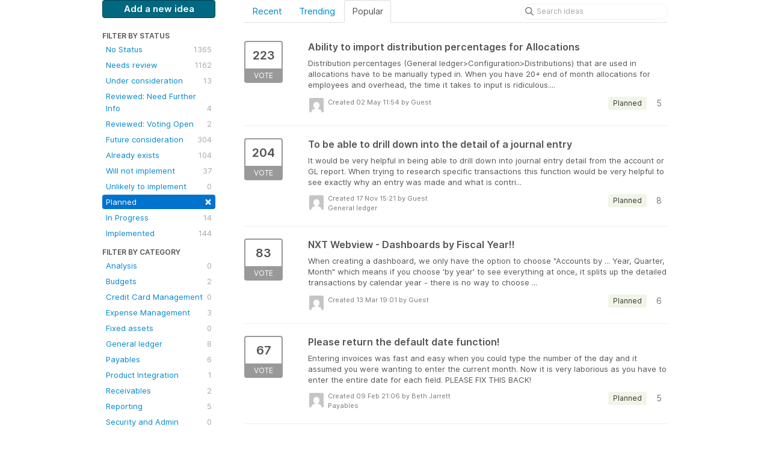

--- FILE ---
content_type: text/html; charset=utf-8
request_url: https://financialedge.ideas.aha.io/?sort=popular&status=7177475342753288235
body_size: 13699
content:
<!DOCTYPE html>
<html lang="en">
  <head>
    <meta http-equiv="X-UA-Compatible" content="IE=edge" />
    <meta http-equiv="Content-Type" content="text/html charset=UTF-8" />
    <meta name="publishing" content="true">
    <title>Planned | Financial Edge Ideas</title>
<meta name="description" content="Customer Feedback for Blackbaud Financial Edge NXT Ideas . Add a new product idea or vote on an existing idea using the Blackbaud Financial Edge NXT Ideas customer feedback form.">

    <script>
//<![CDATA[

      window.ahaLoaded = false;
      window.isIdeaPortal = true;
      window.portalAssets = {"js":["/assets/runtime-v2-e9a911642944e35e01c1c061adb13dcf.js","/assets/vendor-v2-293da6da4776292faeaa6dd52cfcbc6e.js","/assets/idea_portals-v2-6531df979ecbd4ab770b74a3cd6e8fcf.js","/assets/idea_portals-v2-a88fb8f9b764fb1935e82e1feec8ce60.css"]};

//]]>
</script>
      <script>
    window.sentryRelease = window.sentryRelease || "f952ed20eb";
  </script>



      <link rel="stylesheet" href="https://cdn.aha.io/assets/idea_portals-v2-a88fb8f9b764fb1935e82e1feec8ce60.css" data-turbolinks-track="true" media="all" />
    <script src="https://cdn.aha.io/assets/runtime-v2-e9a911642944e35e01c1c061adb13dcf.js" data-turbolinks-track="true"></script>
    <script src="https://cdn.aha.io/assets/vendor-v2-293da6da4776292faeaa6dd52cfcbc6e.js" data-turbolinks-track="true"></script>
      <script src="https://cdn.aha.io/assets/idea_portals-v2-6531df979ecbd4ab770b74a3cd6e8fcf.js" data-turbolinks-track="true"></script>
    <meta name="csrf-param" content="authenticity_token" />
<meta name="csrf-token" content="WZhSyqPAxDrfPObcw2dZGCs3EJZBYSDRChfy9mNh2MLDklmW1RVihjM7jb3IM1sY5p7gDt2zONPiG9uoCrZS4A" />
    <meta name="viewport" content="width=device-width, initial-scale=1" />
    <meta name="locale" content="en" />
    <meta name="portal-token" content="cda31eb4b7c3360568921944eacf5641" />
    <meta name="idea-portal-id" content="6265666518766227437" />


      <link rel="canonical" href="https://financialedge.ideas.aha.io/">
          <link rel="icon" href="https://financialedge.ideas.aha.io/portal-favicon.png?1729292855&amp;size=thumb16" />

  </head>
  <body class="ideas-portal public">
    
    <style>
  /* Blackbaud CSS AHA! ideas portal */
.btn-primary { 
background-color: #006880 !important; 
color: #FFFFFF !important;
border: 1px solid #004054 !important;
} 
.btn-primary:hover { 
background-color: #004054 !important; 
color: white !important;
} 

<style>
a:link {color: #8cbe4f !important;}
a:active {color: #000000;}
</style>

</style>





<div class="container">
  <!-- Alerts in this file are used for the app and portals, they must not use the aha-alert web component -->




  <div class="portal-sidebar" id="portal-sidebar">
      <a class="btn btn-primary btn-outline add-idea-button" href="/ideas/new">Add a new idea</a>
    <button class="btn btn-link btn-navbar" data-show-text="Show menu" data-hide-text="Hide menu" type="button"></button>

    <div id="sidebar-rollup">
      <div class="my-ideas-filters-wrapper">
        
      </div>
        <div class="statuses-filters-wrapper">
          <h4>
            Filter by status
          </h4>
          <ul class="statuses filters">
              <li>
  <a class="filter " data-url-param-toggle-name="status" data-url-param-toggle-value="7177479064649687177" data-url-param-toggle-remove="page" rel="nofollow" href="/?sort=popular&amp;status=7177479064649687177">
    No Status

    <span class="pull-right">
        1365
    </span>
    <div class="clearfix"></div>
</a></li>

              <li>
  <a class="filter " data-url-param-toggle-name="status" data-url-param-toggle-value="7177475342730154191" data-url-param-toggle-remove="page" rel="nofollow" href="/?sort=popular&amp;status=7177475342730154191">
    Needs review

    <span class="pull-right">
        1162
    </span>
    <div class="clearfix"></div>
</a></li>

              <li>
  <a class="filter " data-url-param-toggle-name="status" data-url-param-toggle-value="7177479211040020209" data-url-param-toggle-remove="page" rel="nofollow" href="/?sort=popular&amp;status=7177479211040020209">
    Under consideration

    <span class="pull-right">
        13
    </span>
    <div class="clearfix"></div>
</a></li>

              <li>
  <a class="filter " data-url-param-toggle-name="status" data-url-param-toggle-value="7177476399683840797" data-url-param-toggle-remove="page" rel="nofollow" href="/?sort=popular&amp;status=7177476399683840797">
    Reviewed: Need Further Info

    <span class="pull-right">
        4
    </span>
    <div class="clearfix"></div>
</a></li>

              <li>
  <a class="filter " data-url-param-toggle-name="status" data-url-param-toggle-value="7177488522638320187" data-url-param-toggle-remove="page" rel="nofollow" href="/?sort=popular&amp;status=7177488522638320187">
    Reviewed: Voting Open

    <span class="pull-right">
        2
    </span>
    <div class="clearfix"></div>
</a></li>

              <li>
  <a class="filter " data-url-param-toggle-name="status" data-url-param-toggle-value="7177475342727134427" data-url-param-toggle-remove="page" rel="nofollow" href="/?sort=popular&amp;status=7177475342727134427">
    Future consideration

    <span class="pull-right">
        304
    </span>
    <div class="clearfix"></div>
</a></li>

              <li>
  <a class="filter " data-url-param-toggle-name="status" data-url-param-toggle-value="7177475342736798960" data-url-param-toggle-remove="page" rel="nofollow" href="/?sort=popular&amp;status=7177475342736798960">
    Already exists

    <span class="pull-right">
        104
    </span>
    <div class="clearfix"></div>
</a></li>

              <li>
  <a class="filter " data-url-param-toggle-name="status" data-url-param-toggle-value="7177475342725976835" data-url-param-toggle-remove="page" rel="nofollow" href="/?sort=popular&amp;status=7177475342725976835">
    Will not implement

    <span class="pull-right">
        37
    </span>
    <div class="clearfix"></div>
</a></li>

              <li>
  <a class="filter " data-url-param-toggle-name="status" data-url-param-toggle-value="7177479913075417714" data-url-param-toggle-remove="page" rel="nofollow" href="/?sort=popular&amp;status=7177479913075417714">
    Unlikely to implement

    <span class="pull-right">
        0
    </span>
    <div class="clearfix"></div>
</a></li>

              <li>
  <a class="filter active" data-url-param-toggle-name="status" data-url-param-toggle-value="7177475342753288235" data-url-param-toggle-remove="page" rel="nofollow" href="/?sort=popular">
    Planned

    <span class="pull-right">
        <span class="close">&times;</span>
    </span>
    <div class="clearfix"></div>
</a></li>

              <li>
  <a class="filter " data-url-param-toggle-name="status" data-url-param-toggle-value="7177475342752423140" data-url-param-toggle-remove="page" rel="nofollow" href="/?sort=popular&amp;status=7177475342752423140">
    In Progress

    <span class="pull-right">
        14
    </span>
    <div class="clearfix"></div>
</a></li>

              <li>
  <a class="filter " data-url-param-toggle-name="status" data-url-param-toggle-value="7177475342747025033" data-url-param-toggle-remove="page" rel="nofollow" href="/?sort=popular&amp;status=7177475342747025033">
    Implemented

    <span class="pull-right">
        144
    </span>
    <div class="clearfix"></div>
</a></li>

          </ul>
        </div>
        <div class="categories-filters-wrapper">
          <h4>
            Filter by category
          </h4>
          <ul class="categories filters">
                  <li id="category-6846453740301179328">
  <a class="filter category-filter" data-url-param-toggle-name="category" data-url-param-toggle-value="6846453740301179328" data-url-param-toggle-remove="project,page" href="/?category=6846453740301179328&amp;sort=popular&amp;status=7177475342753288235">
    <i class="category-collapser category-collapser--empty fa-solid fa-angle-right"></i>
    Analysis

    <span class="pull-right">
      <span class="close hide">&times;</span>
      <span class="category-count">0</span>
    </span>
    <div class="clearfix"></div>
</a>
    <ul class="categories-collapsed">
        <li id="category-7177466578578727616">
  <a class="filter category-filter" data-url-param-toggle-name="category" data-url-param-toggle-value="7177466578578727616" data-url-param-toggle-remove="project,page" href="/?category=7177466578578727616&amp;sort=popular&amp;status=7177475342753288235">
    <i class="category-collapser category-collapser--empty fa-solid fa-angle-right"></i>
    Dashboard Builder

    <span class="pull-right">
      <span class="close hide">&times;</span>
      <span class="category-count">0</span>
    </span>
    <div class="clearfix"></div>
</a>
</li>

        <li id="category-7177466388678709686">
  <a class="filter category-filter" data-url-param-toggle-name="category" data-url-param-toggle-value="7177466388678709686" data-url-param-toggle-remove="project,page" href="/?category=7177466388678709686&amp;sort=popular&amp;status=7177475342753288235">
    <i class="category-collapser category-collapser--empty fa-solid fa-angle-right"></i>
    Dashboards

    <span class="pull-right">
      <span class="close hide">&times;</span>
      <span class="category-count">0</span>
    </span>
    <div class="clearfix"></div>
</a>
</li>

    </ul>
</li>

  <li id="category-6643879379774165900">
  <a class="filter category-filter" data-url-param-toggle-name="category" data-url-param-toggle-value="6643879379774165900" data-url-param-toggle-remove="project,page" href="/?category=6643879379774165900&amp;sort=popular&amp;status=7177475342753288235">
    <i class="category-collapser category-collapser--empty fa-solid fa-angle-right"></i>
    Budgets

    <span class="pull-right">
      <span class="close hide">&times;</span>
      <span class="category-count">2</span>
    </span>
    <div class="clearfix"></div>
</a>
</li>

  <li id="category-6643879087114813675">
  <a class="filter category-filter" data-url-param-toggle-name="category" data-url-param-toggle-value="6643879087114813675" data-url-param-toggle-remove="project,page" href="/?category=6643879087114813675&amp;sort=popular&amp;status=7177475342753288235">
    <i class="category-collapser category-collapser--empty fa-solid fa-angle-right"></i>
    Credit Card Management

    <span class="pull-right">
      <span class="close hide">&times;</span>
      <span class="category-count">0</span>
    </span>
    <div class="clearfix"></div>
</a>
</li>

  <li id="category-6643879120872612386">
  <a class="filter category-filter" data-url-param-toggle-name="category" data-url-param-toggle-value="6643879120872612386" data-url-param-toggle-remove="project,page" href="/?category=6643879120872612386&amp;sort=popular&amp;status=7177475342753288235">
    <i class="category-collapser category-collapser--empty fa-solid fa-angle-right"></i>
    Expense Management

    <span class="pull-right">
      <span class="close hide">&times;</span>
      <span class="category-count">3</span>
    </span>
    <div class="clearfix"></div>
</a>
</li>

  <li id="category-6846453535227485855">
  <a class="filter category-filter" data-url-param-toggle-name="category" data-url-param-toggle-value="6846453535227485855" data-url-param-toggle-remove="project,page" href="/?category=6846453535227485855&amp;sort=popular&amp;status=7177475342753288235">
    <i class="category-collapser category-collapser--empty fa-solid fa-angle-right"></i>
    Fixed assets

    <span class="pull-right">
      <span class="close hide">&times;</span>
      <span class="category-count">0</span>
    </span>
    <div class="clearfix"></div>
</a>
</li>

  <li id="category-6846453318690569524">
  <a class="filter category-filter" data-url-param-toggle-name="category" data-url-param-toggle-value="6846453318690569524" data-url-param-toggle-remove="project,page" href="/?category=6846453318690569524&amp;sort=popular&amp;status=7177475342753288235">
    <i class="category-collapser category-collapser--empty fa-solid fa-angle-right"></i>
    General ledger

    <span class="pull-right">
      <span class="close hide">&times;</span>
      <span class="category-count">8</span>
    </span>
    <div class="clearfix"></div>
</a>
    <ul class="categories-collapsed">
        <li id="category-6643879423497877788">
  <a class="filter category-filter" data-url-param-toggle-name="category" data-url-param-toggle-value="6643879423497877788" data-url-param-toggle-remove="project,page" href="/?category=6643879423497877788&amp;sort=popular&amp;status=7177475342753288235">
    <i class="category-collapser category-collapser--empty fa-solid fa-angle-right"></i>
    Allocations

    <span class="pull-right">
      <span class="close hide">&times;</span>
      <span class="category-count">2</span>
    </span>
    <div class="clearfix"></div>
</a>
</li>

        <li id="category-7177465618830017790">
  <a class="filter category-filter" data-url-param-toggle-name="category" data-url-param-toggle-value="7177465618830017790" data-url-param-toggle-remove="project,page" href="/?category=7177465618830017790&amp;sort=popular&amp;status=7177475342753288235">
    <i class="category-collapser category-collapser--empty fa-solid fa-angle-right"></i>
    Chart Organizer

    <span class="pull-right">
      <span class="close hide">&times;</span>
      <span class="category-count">0</span>
    </span>
    <div class="clearfix"></div>
</a>
</li>

        <li id="category-7177465481099809821">
  <a class="filter category-filter" data-url-param-toggle-name="category" data-url-param-toggle-value="7177465481099809821" data-url-param-toggle-remove="project,page" href="/?category=7177465481099809821&amp;sort=popular&amp;status=7177475342753288235">
    <i class="category-collapser category-collapser--empty fa-solid fa-angle-right"></i>
    Grants

    <span class="pull-right">
      <span class="close hide">&times;</span>
      <span class="category-count">1</span>
    </span>
    <div class="clearfix"></div>
</a>
</li>

        <li id="category-7177465418590859939">
  <a class="filter category-filter" data-url-param-toggle-name="category" data-url-param-toggle-value="7177465418590859939" data-url-param-toggle-remove="project,page" href="/?category=7177465418590859939&amp;sort=popular&amp;status=7177475342753288235">
    <i class="category-collapser category-collapser--empty fa-solid fa-angle-right"></i>
    Projects

    <span class="pull-right">
      <span class="close hide">&times;</span>
      <span class="category-count">0</span>
    </span>
    <div class="clearfix"></div>
</a>
</li>

    </ul>
</li>

  <li id="category-6846453411487390507">
  <a class="filter category-filter" data-url-param-toggle-name="category" data-url-param-toggle-value="6846453411487390507" data-url-param-toggle-remove="project,page" href="/?category=6846453411487390507&amp;sort=popular&amp;status=7177475342753288235">
    <i class="category-collapser category-collapser--empty fa-solid fa-angle-right"></i>
    Payables

    <span class="pull-right">
      <span class="close hide">&times;</span>
      <span class="category-count">6</span>
    </span>
    <div class="clearfix"></div>
</a>
    <ul class="categories-collapsed">
        <li id="category-7177465945933651870">
  <a class="filter category-filter" data-url-param-toggle-name="category" data-url-param-toggle-value="7177465945933651870" data-url-param-toggle-remove="project,page" href="/?category=7177465945933651870&amp;sort=popular&amp;status=7177475342753288235">
    <i class="category-collapser category-collapser--empty fa-solid fa-angle-right"></i>
    Invoices

    <span class="pull-right">
      <span class="close hide">&times;</span>
      <span class="category-count">3</span>
    </span>
    <div class="clearfix"></div>
</a>
</li>

        <li id="category-7309213244069255413">
  <a class="filter category-filter" data-url-param-toggle-name="category" data-url-param-toggle-value="7309213244069255413" data-url-param-toggle-remove="project,page" href="/?category=7309213244069255413&amp;sort=popular&amp;status=7177475342753288235">
    <i class="category-collapser category-collapser--empty fa-solid fa-angle-right"></i>
    Payment Assistant

    <span class="pull-right">
      <span class="close hide">&times;</span>
      <span class="category-count">0</span>
    </span>
    <div class="clearfix"></div>
</a>
</li>

        <li id="category-7177466060860518155">
  <a class="filter category-filter" data-url-param-toggle-name="category" data-url-param-toggle-value="7177466060860518155" data-url-param-toggle-remove="project,page" href="/?category=7177466060860518155&amp;sort=popular&amp;status=7177475342753288235">
    <i class="category-collapser category-collapser--empty fa-solid fa-angle-right"></i>
    Vendors

    <span class="pull-right">
      <span class="close hide">&times;</span>
      <span class="category-count">1</span>
    </span>
    <div class="clearfix"></div>
</a>
</li>

    </ul>
</li>

  <li id="category-6643879543655381014">
  <a class="filter category-filter" data-url-param-toggle-name="category" data-url-param-toggle-value="6643879543655381014" data-url-param-toggle-remove="project,page" href="/?category=6643879543655381014&amp;sort=popular&amp;status=7177475342753288235">
    <i class="category-collapser category-collapser--empty fa-solid fa-angle-right"></i>
    Product Integration

    <span class="pull-right">
      <span class="close hide">&times;</span>
      <span class="category-count">1</span>
    </span>
    <div class="clearfix"></div>
</a>
</li>

  <li id="category-6846453677014849708">
  <a class="filter category-filter" data-url-param-toggle-name="category" data-url-param-toggle-value="6846453677014849708" data-url-param-toggle-remove="project,page" href="/?category=6846453677014849708&amp;sort=popular&amp;status=7177475342753288235">
    <i class="category-collapser category-collapser--empty fa-solid fa-angle-right"></i>
    Receivables

    <span class="pull-right">
      <span class="close hide">&times;</span>
      <span class="category-count">2</span>
    </span>
    <div class="clearfix"></div>
</a>
</li>

  <li id="category-6643879328245110516">
  <a class="filter category-filter" data-url-param-toggle-name="category" data-url-param-toggle-value="6643879328245110516" data-url-param-toggle-remove="project,page" href="/?category=6643879328245110516&amp;sort=popular&amp;status=7177475342753288235">
    <i class="category-collapser category-collapser--empty fa-solid fa-angle-right"></i>
    Reporting

    <span class="pull-right">
      <span class="close hide">&times;</span>
      <span class="category-count">5</span>
    </span>
    <div class="clearfix"></div>
</a>
</li>

  <li id="category-6643879169314826167">
  <a class="filter category-filter" data-url-param-toggle-name="category" data-url-param-toggle-value="6643879169314826167" data-url-param-toggle-remove="project,page" href="/?category=6643879169314826167&amp;sort=popular&amp;status=7177475342753288235">
    <i class="category-collapser category-collapser--empty fa-solid fa-angle-right"></i>
    Security and Admin

    <span class="pull-right">
      <span class="close hide">&times;</span>
      <span class="category-count">0</span>
    </span>
    <div class="clearfix"></div>
</a>
</li>

  <li id="category-6846453497289997645">
  <a class="filter category-filter" data-url-param-toggle-name="category" data-url-param-toggle-value="6846453497289997645" data-url-param-toggle-remove="project,page" href="/?category=6846453497289997645&amp;sort=popular&amp;status=7177475342753288235">
    <i class="category-collapser category-collapser--empty fa-solid fa-angle-right"></i>
    Treasury

    <span class="pull-right">
      <span class="close hide">&times;</span>
      <span class="category-count">5</span>
    </span>
    <div class="clearfix"></div>
</a>
</li>


          </ul>
        </div>
        <div class="signup-link">
      <a class="login-link" href="/portal_session/new">Log in / Sign up</a>
      <div class="login-popover popover portal-user">
        <!-- Alerts in this file are used for the app and portals, they must not use the aha-alert web component -->






<div class="email-popover ">
  <div class="arrow tooltip-arrow"></div>
  <form class="form-horizontal" action="/auth/redirect_to_auth" accept-charset="UTF-8" data-remote="true" method="post"><input type="hidden" name="authenticity_token" value="V-59WpZp0NqKcVLjlSVjzKF-GTwyM7GFfrKn8Wv7kGqM5nycInrKUdRBDYzjFF-fRNq9uD9q0cRLafTp2lw_wA" autocomplete="off" />
    <h3>Identify yourself with your email address</h3>
    <div class="control-group">
        <label class="control-label" for="sessions_email">Email address</label>
      <div class="controls">
        <input type="text" name="sessions[email]" id="email" placeholder="Email address" autocomplete="off" class="input-block-level" autofocus="autofocus" aria-required="true" />
      </div>
    </div>
    <div class="extra-fields"></div>

    <div class="control-group">
      <div class="controls">
        <input type="submit" name="commit" value="Next" class="btn btn-outline btn-primary pull-left" id="vote" data-disable-with="Sending…" />
      </div>
    </div>
    <div class="clearfix"></div>
</form></div>

      </div>
  </div>

    </div>
  </div>
  <div class="portal-content">
    <div class="portal-nav">
      <ul class="nav nav-tabs">
            <li class="">
              <a data-url-param-toggle-name="sort" data-url-param-toggle-value="recent" data-url-param-toggle-remove="page" rel="nofollow" href="/?sort=recent&amp;status=7177475342753288235">Recent</a>
            </li>
            <li class="">
              <a data-url-param-toggle-name="sort" data-url-param-toggle-value="trending" data-url-param-toggle-remove="page" rel="nofollow" href="/?sort=trending&amp;status=7177475342753288235">Trending</a>
            </li>
            <li class="active">
              <a data-url-param-toggle-name="sort" data-url-param-toggle-value="popular" data-url-param-toggle-remove="page" rel="nofollow" href="/?status=7177475342753288235">Popular</a>
            </li>
      </ul>
      <div class="search-form">
  <form class="form-horizontal idea-search-form" action="/ideas/search" accept-charset="UTF-8" method="get">
    <div class="search-field">
      <input type="text" name="query" id="query" class="input-medium search-query" placeholder="Search ideas" aria-label="Search ideas" />
      <a class="fa-regular fa-circle-xmark clear-button" style="display:none;" href="/ideas"></a>
    </div>
</form></div>

    </div>

    <ul class="list-ideas ideas">
            <li class="idea" id="6280058636616165647">
  
<div class="idea-endorsement" id="idea-6280058636616165647-endorsement">
        <a class="btn-vote" data-disable="true" data-count="1" data-remote="true" rel="nofollow" data-method="post" href="/ideas/FENXT-I-7/idea_endorsements?idea_ids%5B%5D=6280058636616165647&amp;idea_ids%5B%5D=6896113361553599904&amp;idea_ids%5B%5D=6532506447461667607&amp;idea_ids%5B%5D=7062819437819194002&amp;idea_ids%5B%5D=6924399638462041564&amp;idea_ids%5B%5D=7337383173313139452&amp;idea_ids%5B%5D=6833839181192644928&amp;idea_ids%5B%5D=6755941149262708240&amp;idea_ids%5B%5D=6782595540723169242&amp;idea_ids%5B%5D=6633727899087194040">
          <span class="vote-count">
            223
          </span>
          <span class="vote-status">
            Vote
          </span>
</a>  <div class="popover vote-popover portal-user"></div>
</div>

  <a class="idea-link" href="/ideas/FENXT-I-7">
    <div class="idea-details">
      <h3>
        Ability to import distribution percentages for Allocations
        

      </h3>
      <div class="description">
          Distribution percentages (General ledger&gt;Configuration&gt;Distributions) that are used in allocations have to be manually typed in. When you have 20+ end of month allocations for employees and overhead, the time it takes to input is ridiculous....
      </div>
      <div class="idea-meta">
        <span class="avatar">
          <img alt="" src="https://secure.gravatar.com/avatar/6243e78e494279f2ab4f579edaaf0907?default=mm&rating=G&size=32" width="32" height="32" />
        </span>
        <div class="idea-meta-created">
          <div class="idea-meta-secondary">
            Created 02 May 11:54
              by Guest
          </div>
          <div class="idea-meta-secondary">
            
          </div>
        </div>
        <span class="comment-count">
          <i class="fa-regular fa-comments"></i>
          5
        </span>
          <span class="status-pill" title="Planned" style="color: var(--theme-primary-text); border: none; background-color: #F1F5E8">Planned</span>
        <div class="clearfix"></div>
      </div>
    </div>
    <div class="clearfix"></div>
  </a>

  <div class="clearfix"></div>
</li>

            <li class="idea" id="6896113361553599904">
  
<div class="idea-endorsement" id="idea-6896113361553599904-endorsement">
        <a class="btn-vote" data-disable="true" data-count="1" data-remote="true" rel="nofollow" data-method="post" href="/ideas/FENXT-I-1263/idea_endorsements?idea_ids%5B%5D=6280058636616165647&amp;idea_ids%5B%5D=6896113361553599904&amp;idea_ids%5B%5D=6532506447461667607&amp;idea_ids%5B%5D=7062819437819194002&amp;idea_ids%5B%5D=6924399638462041564&amp;idea_ids%5B%5D=7337383173313139452&amp;idea_ids%5B%5D=6833839181192644928&amp;idea_ids%5B%5D=6755941149262708240&amp;idea_ids%5B%5D=6782595540723169242&amp;idea_ids%5B%5D=6633727899087194040">
          <span class="vote-count">
            204
          </span>
          <span class="vote-status">
            Vote
          </span>
</a>  <div class="popover vote-popover portal-user"></div>
</div>

  <a class="idea-link" href="/ideas/FENXT-I-1263">
    <div class="idea-details">
      <h3>
        To be able to drill down into the detail of a journal entry
        

      </h3>
      <div class="description">
          It would be very helpful in being able to drill down into journal entry detail from the account or GL report. When trying to research specific transactions this function would be very helpful to see exactly why an entry was made and what is contri...
      </div>
      <div class="idea-meta">
        <span class="avatar">
          <img alt="" src="https://secure.gravatar.com/avatar/064c5c5da794a19465a4784bc2595b52?default=mm&rating=G&size=32" width="32" height="32" />
        </span>
        <div class="idea-meta-created">
          <div class="idea-meta-secondary">
            Created 17 Nov 15:21
              by Guest
          </div>
          <div class="idea-meta-secondary">
            General ledger
          </div>
        </div>
        <span class="comment-count">
          <i class="fa-regular fa-comments"></i>
          8
        </span>
          <span class="status-pill" title="Planned" style="color: var(--theme-primary-text); border: none; background-color: #F1F5E8">Planned</span>
        <div class="clearfix"></div>
      </div>
    </div>
    <div class="clearfix"></div>
  </a>

  <div class="clearfix"></div>
</li>

            <li class="idea" id="6532506447461667607">
  
<div class="idea-endorsement" id="idea-6532506447461667607-endorsement">
        <a class="btn-vote" data-disable="true" data-count="1" data-remote="true" rel="nofollow" data-method="post" href="/ideas/FENXT-I-570/idea_endorsements?idea_ids%5B%5D=6280058636616165647&amp;idea_ids%5B%5D=6896113361553599904&amp;idea_ids%5B%5D=6532506447461667607&amp;idea_ids%5B%5D=7062819437819194002&amp;idea_ids%5B%5D=6924399638462041564&amp;idea_ids%5B%5D=7337383173313139452&amp;idea_ids%5B%5D=6833839181192644928&amp;idea_ids%5B%5D=6755941149262708240&amp;idea_ids%5B%5D=6782595540723169242&amp;idea_ids%5B%5D=6633727899087194040">
          <span class="vote-count">
            83
          </span>
          <span class="vote-status">
            Vote
          </span>
</a>  <div class="popover vote-popover portal-user"></div>
</div>

  <a class="idea-link" href="/ideas/FENXT-I-570">
    <div class="idea-details">
      <h3>
        NXT Webview - Dashboards by Fiscal Year!!
        

      </h3>
      <div class="description">
          When creating a dashboard, we only have the option to choose "Accounts by ... Year, Quarter, Month" which means if you choose 'by year' to see everything at once, it splits up the detailed transactions by calendar year - there is no way to choose ...
      </div>
      <div class="idea-meta">
        <span class="avatar">
          <img alt="" src="https://secure.gravatar.com/avatar/f5f9a7399b1e827b5a4a5046a411b6dd?default=mm&rating=G&size=32" width="32" height="32" />
        </span>
        <div class="idea-meta-created">
          <div class="idea-meta-secondary">
            Created 13 Mar 19:01
              by Guest
          </div>
          <div class="idea-meta-secondary">
            
          </div>
        </div>
        <span class="comment-count">
          <i class="fa-regular fa-comments"></i>
          6
        </span>
          <span class="status-pill" title="Planned" style="color: var(--theme-primary-text); border: none; background-color: #F1F5E8">Planned</span>
        <div class="clearfix"></div>
      </div>
    </div>
    <div class="clearfix"></div>
  </a>

  <div class="clearfix"></div>
</li>

            <li class="idea" id="7062819437819194002">
  
<div class="idea-endorsement" id="idea-7062819437819194002-endorsement">
        <a class="btn-vote" data-disable="true" data-count="1" data-remote="true" rel="nofollow" data-method="post" href="/ideas/FENXT-I-1703/idea_endorsements?idea_ids%5B%5D=6280058636616165647&amp;idea_ids%5B%5D=6896113361553599904&amp;idea_ids%5B%5D=6532506447461667607&amp;idea_ids%5B%5D=7062819437819194002&amp;idea_ids%5B%5D=6924399638462041564&amp;idea_ids%5B%5D=7337383173313139452&amp;idea_ids%5B%5D=6833839181192644928&amp;idea_ids%5B%5D=6755941149262708240&amp;idea_ids%5B%5D=6782595540723169242&amp;idea_ids%5B%5D=6633727899087194040">
          <span class="vote-count">
            67
          </span>
          <span class="vote-status">
            Vote
          </span>
</a>  <div class="popover vote-popover portal-user"></div>
</div>

  <a class="idea-link" href="/ideas/FENXT-I-1703">
    <div class="idea-details">
      <h3>
        Please return the default date function!
        

      </h3>
      <div class="description">
          Entering invoices was fast and easy when you could type the number of the day and it assumed you were wanting to enter the current month. Now it is very laborious as you have to enter the entire date for each field. PLEASE FIX THIS BACK!
      </div>
      <div class="idea-meta">
        <span class="avatar">
          <img alt="" src="https://secure.gravatar.com/avatar/5d79587774f3e7c50ca2251505e3a79a?default=mm&rating=G&size=32" width="32" height="32" />
        </span>
        <div class="idea-meta-created">
          <div class="idea-meta-secondary">
            Created 09 Feb 21:06
              by Beth Jarrett
          </div>
          <div class="idea-meta-secondary">
            Payables
          </div>
        </div>
        <span class="comment-count">
          <i class="fa-regular fa-comments"></i>
          5
        </span>
          <span class="status-pill" title="Planned" style="color: var(--theme-primary-text); border: none; background-color: #F1F5E8">Planned</span>
        <div class="clearfix"></div>
      </div>
    </div>
    <div class="clearfix"></div>
  </a>

  <div class="clearfix"></div>
</li>

            <li class="idea" id="6924399638462041564">
  
<div class="idea-endorsement" id="idea-6924399638462041564-endorsement">
        <a class="btn-vote" data-disable="true" data-count="1" data-remote="true" rel="nofollow" data-method="post" href="/ideas/FENXT-I-1301/idea_endorsements?idea_ids%5B%5D=6280058636616165647&amp;idea_ids%5B%5D=6896113361553599904&amp;idea_ids%5B%5D=6532506447461667607&amp;idea_ids%5B%5D=7062819437819194002&amp;idea_ids%5B%5D=6924399638462041564&amp;idea_ids%5B%5D=7337383173313139452&amp;idea_ids%5B%5D=6833839181192644928&amp;idea_ids%5B%5D=6755941149262708240&amp;idea_ids%5B%5D=6782595540723169242&amp;idea_ids%5B%5D=6633727899087194040">
          <span class="vote-count">
            67
          </span>
          <span class="vote-status">
            Vote
          </span>
</a>  <div class="popover vote-popover portal-user"></div>
</div>

  <a class="idea-link" href="/ideas/FENXT-I-1301">
    <div class="idea-details">
      <h3>
        Improve Reporting in FE NXT
        

      </h3>
      <div class="description">
          The reporting module just received an update and unfortunately it made things more time consuming and less user friendly. Please consider adding the dates to the column view on the statements. The income statements normally have multiple columns a...
      </div>
      <div class="idea-meta">
        <span class="avatar">
          <img alt="" src="https://secure.gravatar.com/avatar/5fa403c3f20d370a11feb88796590eb3?default=mm&rating=G&size=32" width="32" height="32" />
        </span>
        <div class="idea-meta-created">
          <div class="idea-meta-secondary">
            Created 01 Feb 20:47
              by jennifer johnson
          </div>
          <div class="idea-meta-secondary">
            Reporting
          </div>
        </div>
        <span class="comment-count">
          <i class="fa-regular fa-comments"></i>
          8
        </span>
          <span class="status-pill" title="Planned" style="color: var(--theme-primary-text); border: none; background-color: #F1F5E8">Planned</span>
        <div class="clearfix"></div>
      </div>
    </div>
    <div class="clearfix"></div>
  </a>

  <div class="clearfix"></div>
</li>

            <li class="idea" id="7337383173313139452">
  
<div class="idea-endorsement" id="idea-7337383173313139452-endorsement">
        <a class="btn-vote" data-disable="true" data-count="1" data-remote="true" rel="nofollow" data-method="post" href="/ideas/FENXT-I-2583/idea_endorsements?idea_ids%5B%5D=6280058636616165647&amp;idea_ids%5B%5D=6896113361553599904&amp;idea_ids%5B%5D=6532506447461667607&amp;idea_ids%5B%5D=7062819437819194002&amp;idea_ids%5B%5D=6924399638462041564&amp;idea_ids%5B%5D=7337383173313139452&amp;idea_ids%5B%5D=6833839181192644928&amp;idea_ids%5B%5D=6755941149262708240&amp;idea_ids%5B%5D=6782595540723169242&amp;idea_ids%5B%5D=6633727899087194040">
          <span class="vote-count">
            49
          </span>
          <span class="vote-status">
            Vote
          </span>
</a>  <div class="popover vote-popover portal-user"></div>
</div>

  <a class="idea-link" href="/ideas/FENXT-I-2583">
    <div class="idea-details">
      <h3>
        Allow for credit entries in expense management
        

      </h3>
      <div class="description">
          In AP, you can do a credit entry (debit accounts payable and credit an expense account for example; but this cannot be done in expense management. That would be useful so those entering invoice requests into expense management could enter credits ...
      </div>
      <div class="idea-meta">
        <span class="avatar">
          <img alt="" src="https://secure.gravatar.com/avatar/c791deaf261ec501259def4cfc3c7183?default=mm&rating=G&size=32" width="32" height="32" />
        </span>
        <div class="idea-meta-created">
          <div class="idea-meta-secondary">
            Created 19 Feb 18:34
              by Guest
          </div>
          <div class="idea-meta-secondary">
            Expense Management
          </div>
        </div>
        <span class="comment-count">
          <i class="fa-regular fa-comments"></i>
          1
        </span>
          <span class="status-pill" title="Planned" style="color: var(--theme-primary-text); border: none; background-color: #F1F5E8">Planned</span>
        <div class="clearfix"></div>
      </div>
    </div>
    <div class="clearfix"></div>
  </a>

  <div class="clearfix"></div>
</li>

            <li class="idea" id="6833839181192644928">
  
<div class="idea-endorsement" id="idea-6833839181192644928-endorsement">
        <a class="btn-vote" data-disable="true" data-count="1" data-remote="true" rel="nofollow" data-method="post" href="/ideas/FENXT-I-1135/idea_endorsements?idea_ids%5B%5D=6280058636616165647&amp;idea_ids%5B%5D=6896113361553599904&amp;idea_ids%5B%5D=6532506447461667607&amp;idea_ids%5B%5D=7062819437819194002&amp;idea_ids%5B%5D=6924399638462041564&amp;idea_ids%5B%5D=7337383173313139452&amp;idea_ids%5B%5D=6833839181192644928&amp;idea_ids%5B%5D=6755941149262708240&amp;idea_ids%5B%5D=6782595540723169242&amp;idea_ids%5B%5D=6633727899087194040">
          <span class="vote-count">
            47
          </span>
          <span class="vote-status">
            Vote
          </span>
</a>  <div class="popover vote-popover portal-user"></div>
</div>

  <a class="idea-link" href="/ideas/FENXT-I-1135">
    <div class="idea-details">
      <h3>
        Adding a Link for Payment to an AR invoice
        

      </h3>
      <div class="description">
          With an option to 'Pay Now' the customer would click on a link from the invoice that was emailed. This would allow the customer to make the payment in timely manner and would could link the payment to the AR invoice as paid. Payment options could ...
      </div>
      <div class="idea-meta">
        <span class="avatar">
          <img alt="" src="https://secure.gravatar.com/avatar/d1ab6933805df4037d36326d7c8efdc1?default=mm&rating=G&size=32" width="32" height="32" />
        </span>
        <div class="idea-meta-created">
          <div class="idea-meta-secondary">
            Created 02 Jun 19:46
              by Sarah Utterback
          </div>
          <div class="idea-meta-secondary">
            Receivables
          </div>
        </div>
        <span class="comment-count">
          <i class="fa-regular fa-comments"></i>
          1
        </span>
          <span class="status-pill" title="Planned" style="color: var(--theme-primary-text); border: none; background-color: #F1F5E8">Planned</span>
        <div class="clearfix"></div>
      </div>
    </div>
    <div class="clearfix"></div>
  </a>

  <div class="clearfix"></div>
</li>

            <li class="idea" id="6755941149262708240">
  
<div class="idea-endorsement" id="idea-6755941149262708240-endorsement">
        <a class="btn-vote" data-disable="true" data-count="1" data-remote="true" rel="nofollow" data-method="post" href="/ideas/FENXT-I-958/idea_endorsements?idea_ids%5B%5D=6280058636616165647&amp;idea_ids%5B%5D=6896113361553599904&amp;idea_ids%5B%5D=6532506447461667607&amp;idea_ids%5B%5D=7062819437819194002&amp;idea_ids%5B%5D=6924399638462041564&amp;idea_ids%5B%5D=7337383173313139452&amp;idea_ids%5B%5D=6833839181192644928&amp;idea_ids%5B%5D=6755941149262708240&amp;idea_ids%5B%5D=6782595540723169242&amp;idea_ids%5B%5D=6633727899087194040">
          <span class="vote-count">
            38
          </span>
          <span class="vote-status">
            Vote
          </span>
</a>  <div class="popover vote-popover portal-user"></div>
</div>

  <a class="idea-link" href="/ideas/FENXT-I-958">
    <div class="idea-details">
      <h3>
        Journal Entry - Add to batch
        

      </h3>
      <div class="description">
          Entering a journal entry batch in NXT takes longer than entering a journal entry batch in FE7. The reason why it takes longer to enter an entry in NXT is because after each line you have to "Add to Batch." The "Add to Batch" should go away. We sho...
      </div>
      <div class="idea-meta">
        <span class="avatar">
          <img alt="" src="https://secure.gravatar.com/avatar/fd59efbba94369ad187f464f7a294d37?default=mm&rating=G&size=32" width="32" height="32" />
        </span>
        <div class="idea-meta-created">
          <div class="idea-meta-secondary">
            Created 05 Nov 21:42
              by Guest
          </div>
          <div class="idea-meta-secondary">
            
          </div>
        </div>
        <span class="comment-count">
          <i class="fa-regular fa-comments"></i>
          6
        </span>
          <span class="status-pill" title="Planned" style="color: var(--theme-primary-text); border: none; background-color: #F1F5E8">Planned</span>
        <div class="clearfix"></div>
      </div>
    </div>
    <div class="clearfix"></div>
  </a>

  <div class="clearfix"></div>
</li>

            <li class="idea" id="6782595540723169242">
  
<div class="idea-endorsement" id="idea-6782595540723169242-endorsement">
        <a class="btn-vote" data-disable="true" data-count="1" data-remote="true" rel="nofollow" data-method="post" href="/ideas/FENXT-I-1018/idea_endorsements?idea_ids%5B%5D=6280058636616165647&amp;idea_ids%5B%5D=6896113361553599904&amp;idea_ids%5B%5D=6532506447461667607&amp;idea_ids%5B%5D=7062819437819194002&amp;idea_ids%5B%5D=6924399638462041564&amp;idea_ids%5B%5D=7337383173313139452&amp;idea_ids%5B%5D=6833839181192644928&amp;idea_ids%5B%5D=6755941149262708240&amp;idea_ids%5B%5D=6782595540723169242&amp;idea_ids%5B%5D=6633727899087194040">
          <span class="vote-count">
            36
          </span>
          <span class="vote-status">
            Vote
          </span>
</a>  <div class="popover vote-popover portal-user"></div>
</div>

  <a class="idea-link" href="/ideas/FENXT-I-1018">
    <div class="idea-details">
      <h3>
        Master List of invoice requests &amp; where they are in the process of being approved.
        

      </h3>
      <div class="description">
          It seems that there is no way to see a listing of all of the invoice requests that are in process for our organization. It would be very helpful to be able to see all of the requests &amp; where they are "sitting" or "stuck" in the approval proces...
      </div>
      <div class="idea-meta">
        <span class="avatar">
          <img alt="" src="https://secure.gravatar.com/avatar/f51b30fed83843077981aeb0d489d361?default=mm&rating=G&size=32" width="32" height="32" />
        </span>
        <div class="idea-meta-created">
          <div class="idea-meta-secondary">
            Created 16 Jan 17:34
              by Guest
          </div>
          <div class="idea-meta-secondary">
            Reporting
          </div>
        </div>
        <span class="comment-count">
          <i class="fa-regular fa-comments"></i>
          6
        </span>
          <span class="status-pill" title="Planned" style="color: var(--theme-primary-text); border: none; background-color: #F1F5E8">Planned</span>
        <div class="clearfix"></div>
      </div>
    </div>
    <div class="clearfix"></div>
  </a>

  <div class="clearfix"></div>
</li>

            <li class="idea" id="6633727899087194040">
  
<div class="idea-endorsement" id="idea-6633727899087194040-endorsement">
        <a class="btn-vote" data-disable="true" data-count="1" data-remote="true" rel="nofollow" data-method="post" href="/ideas/FENXT-I-767/idea_endorsements?idea_ids%5B%5D=6280058636616165647&amp;idea_ids%5B%5D=6896113361553599904&amp;idea_ids%5B%5D=6532506447461667607&amp;idea_ids%5B%5D=7062819437819194002&amp;idea_ids%5B%5D=6924399638462041564&amp;idea_ids%5B%5D=7337383173313139452&amp;idea_ids%5B%5D=6833839181192644928&amp;idea_ids%5B%5D=6755941149262708240&amp;idea_ids%5B%5D=6782595540723169242&amp;idea_ids%5B%5D=6633727899087194040">
          <span class="vote-count">
            35
          </span>
          <span class="vote-status">
            Vote
          </span>
</a>  <div class="popover vote-popover portal-user"></div>
</div>

  <a class="idea-link" href="/ideas/FENXT-I-767">
    <div class="idea-details">
      <h3>
        Include GL account description in Expense Management when approving requests
        

      </h3>
      <div class="description">
          Please add the description of the GL distribution to this screen instead of just showing the account number. I don't have every single GL account number memorized so it would be nice to see the description of the GL account number so that I know t...
      </div>
      <div class="idea-meta">
        <span class="avatar">
          <img alt="" src="https://secure.gravatar.com/avatar/2d9cb093feb30fc58bbf10a0b497f670?default=mm&rating=G&size=32" width="32" height="32" />
        </span>
        <div class="idea-meta-created">
          <div class="idea-meta-secondary">
            Created 11 Dec 13:32
              by Betsy Richburg
          </div>
          <div class="idea-meta-secondary">
            
          </div>
        </div>
        <span class="comment-count">
          <i class="fa-regular fa-comments"></i>
          6
        </span>
          <span class="status-pill" title="Planned" style="color: var(--theme-primary-text); border: none; background-color: #F1F5E8">Planned</span>
        <div class="clearfix"></div>
      </div>
    </div>
    <div class="clearfix"></div>
  </a>

  <div class="clearfix"></div>
</li>

    </ul>
    
    <div class="pagination">
      <ul>
        
        
            
<li id="" class="active">
  <a href="#">1</a>
</li>
            
<li id="" class="">
  <a rel="next" href="/?page=2&amp;sort=popular&amp;status=7177475342753288235">2</a>
</li>
            
<li id="" class="">
  <a href="/?page=3&amp;sort=popular&amp;status=7177475342753288235">3</a>
</li>
            
<li id="" class="">
  <a href="/?page=4&amp;sort=popular&amp;status=7177475342753288235">4</a>
</li>
            
<li id="" class="">
  <a href="/?page=5&amp;sort=popular&amp;status=7177475342753288235">5</a>
</li>
        
<li id="">
  <a rel="next" href="/?page=2&amp;sort=popular&amp;status=7177475342753288235">Next &rsaquo;</a>
</li>
        

<li id="">
  <a href="/?page=5&amp;sort=popular&amp;status=7177475342753288235">Last &raquo;</a>
</li>
      </ul>
    </div>

  </div>
</div>


  



    <div class="modal hide fade" id="modal-window"></div>
      <script>
//<![CDATA[
  
  /*! iFrame Resizer (iframeSizer.contentWindow.min.js) - v3.5.15 - 2017-10-15
  *  Desc: Include this file in any page being loaded into an iframe
  *        to force the iframe to resize to the content size.
  *  Requires: iframeResizer.min.js on host page.
  *  Copyright: (c) 2017 David J. Bradshaw - dave@bradshaw.net
  *  License: MIT
  */

  // postMessage calls use a targetOrigin defined by iframe src passed into iframeResizer.min.js on the host page and only sends resize event data
  !function(a){"use strict";function b(a,b,c){"addEventListener"in window?a.addEventListener(b,c,!1):"attachEvent"in window&&a.attachEvent("on"+b,c)}function c(a,b,c){"removeEventListener"in window?a.removeEventListener(b,c,!1):"detachEvent"in window&&a.detachEvent("on"+b,c)}function d(a){return a.charAt(0).toUpperCase()+a.slice(1)}function e(a){var b,c,d,e=null,f=0,g=function(){f=Ha(),e=null,d=a.apply(b,c),e||(b=c=null)};return function(){var h=Ha();f||(f=h);var i=xa-(h-f);return b=this,c=arguments,0>=i||i>xa?(e&&(clearTimeout(e),e=null),f=h,d=a.apply(b,c),e||(b=c=null)):e||(e=setTimeout(g,i)),d}}function f(a){return ma+"["+oa+"] "+a}function g(a){la&&"object"==typeof window.console&&console.log(f(a))}function h(a){"object"==typeof window.console&&console.warn(f(a))}function i(){j(),g("Initialising iFrame ("+location.href+")"),k(),n(),m("background",W),m("padding",$),A(),s(),t(),o(),C(),u(),ia=B(),N("init","Init message from host page"),Da()}function j(){function b(a){return"true"===a?!0:!1}var c=ha.substr(na).split(":");oa=c[0],X=a!==c[1]?Number(c[1]):X,_=a!==c[2]?b(c[2]):_,la=a!==c[3]?b(c[3]):la,ja=a!==c[4]?Number(c[4]):ja,U=a!==c[6]?b(c[6]):U,Y=c[7],fa=a!==c[8]?c[8]:fa,W=c[9],$=c[10],ua=a!==c[11]?Number(c[11]):ua,ia.enable=a!==c[12]?b(c[12]):!1,qa=a!==c[13]?c[13]:qa,Aa=a!==c[14]?c[14]:Aa}function k(){function a(){var a=window.iFrameResizer;g("Reading data from page: "+JSON.stringify(a)),Ca="messageCallback"in a?a.messageCallback:Ca,Da="readyCallback"in a?a.readyCallback:Da,ta="targetOrigin"in a?a.targetOrigin:ta,fa="heightCalculationMethod"in a?a.heightCalculationMethod:fa,Aa="widthCalculationMethod"in a?a.widthCalculationMethod:Aa}function b(a,b){return"function"==typeof a&&(g("Setup custom "+b+"CalcMethod"),Fa[b]=a,a="custom"),a}"iFrameResizer"in window&&Object===window.iFrameResizer.constructor&&(a(),fa=b(fa,"height"),Aa=b(Aa,"width")),g("TargetOrigin for parent set to: "+ta)}function l(a,b){return-1!==b.indexOf("-")&&(h("Negative CSS value ignored for "+a),b=""),b}function m(b,c){a!==c&&""!==c&&"null"!==c&&(document.body.style[b]=c,g("Body "+b+' set to "'+c+'"'))}function n(){a===Y&&(Y=X+"px"),m("margin",l("margin",Y))}function o(){document.documentElement.style.height="",document.body.style.height="",g('HTML & body height set to "auto"')}function p(a){var e={add:function(c){function d(){N(a.eventName,a.eventType)}Ga[c]=d,b(window,c,d)},remove:function(a){var b=Ga[a];delete Ga[a],c(window,a,b)}};a.eventNames&&Array.prototype.map?(a.eventName=a.eventNames[0],a.eventNames.map(e[a.method])):e[a.method](a.eventName),g(d(a.method)+" event listener: "+a.eventType)}function q(a){p({method:a,eventType:"Animation Start",eventNames:["animationstart","webkitAnimationStart"]}),p({method:a,eventType:"Animation Iteration",eventNames:["animationiteration","webkitAnimationIteration"]}),p({method:a,eventType:"Animation End",eventNames:["animationend","webkitAnimationEnd"]}),p({method:a,eventType:"Input",eventName:"input"}),p({method:a,eventType:"Mouse Up",eventName:"mouseup"}),p({method:a,eventType:"Mouse Down",eventName:"mousedown"}),p({method:a,eventType:"Orientation Change",eventName:"orientationchange"}),p({method:a,eventType:"Print",eventName:["afterprint","beforeprint"]}),p({method:a,eventType:"Ready State Change",eventName:"readystatechange"}),p({method:a,eventType:"Touch Start",eventName:"touchstart"}),p({method:a,eventType:"Touch End",eventName:"touchend"}),p({method:a,eventType:"Touch Cancel",eventName:"touchcancel"}),p({method:a,eventType:"Transition Start",eventNames:["transitionstart","webkitTransitionStart","MSTransitionStart","oTransitionStart","otransitionstart"]}),p({method:a,eventType:"Transition Iteration",eventNames:["transitioniteration","webkitTransitionIteration","MSTransitionIteration","oTransitionIteration","otransitioniteration"]}),p({method:a,eventType:"Transition End",eventNames:["transitionend","webkitTransitionEnd","MSTransitionEnd","oTransitionEnd","otransitionend"]}),"child"===qa&&p({method:a,eventType:"IFrame Resized",eventName:"resize"})}function r(a,b,c,d){return b!==a&&(a in c||(h(a+" is not a valid option for "+d+"CalculationMethod."),a=b),g(d+' calculation method set to "'+a+'"')),a}function s(){fa=r(fa,ea,Ia,"height")}function t(){Aa=r(Aa,za,Ja,"width")}function u(){!0===U?(q("add"),F()):g("Auto Resize disabled")}function v(){g("Disable outgoing messages"),ra=!1}function w(){g("Remove event listener: Message"),c(window,"message",S)}function x(){null!==Z&&Z.disconnect()}function y(){q("remove"),x(),clearInterval(ka)}function z(){v(),w(),!0===U&&y()}function A(){var a=document.createElement("div");a.style.clear="both",a.style.display="block",document.body.appendChild(a)}function B(){function c(){return{x:window.pageXOffset!==a?window.pageXOffset:document.documentElement.scrollLeft,y:window.pageYOffset!==a?window.pageYOffset:document.documentElement.scrollTop}}function d(a){var b=a.getBoundingClientRect(),d=c();return{x:parseInt(b.left,10)+parseInt(d.x,10),y:parseInt(b.top,10)+parseInt(d.y,10)}}function e(b){function c(a){var b=d(a);g("Moving to in page link (#"+e+") at x: "+b.x+" y: "+b.y),R(b.y,b.x,"scrollToOffset")}var e=b.split("#")[1]||b,f=decodeURIComponent(e),h=document.getElementById(f)||document.getElementsByName(f)[0];a!==h?c(h):(g("In page link (#"+e+") not found in iFrame, so sending to parent"),R(0,0,"inPageLink","#"+e))}function f(){""!==location.hash&&"#"!==location.hash&&e(location.href)}function i(){function a(a){function c(a){a.preventDefault(),e(this.getAttribute("href"))}"#"!==a.getAttribute("href")&&b(a,"click",c)}Array.prototype.forEach.call(document.querySelectorAll('a[href^="#"]'),a)}function j(){b(window,"hashchange",f)}function k(){setTimeout(f,ba)}function l(){Array.prototype.forEach&&document.querySelectorAll?(g("Setting up location.hash handlers"),i(),j(),k()):h("In page linking not fully supported in this browser! (See README.md for IE8 workaround)")}return ia.enable?l():g("In page linking not enabled"),{findTarget:e}}function C(){g("Enable public methods"),Ba.parentIFrame={autoResize:function(a){return!0===a&&!1===U?(U=!0,u()):!1===a&&!0===U&&(U=!1,y()),U},close:function(){R(0,0,"close"),z()},getId:function(){return oa},getPageInfo:function(a){"function"==typeof a?(Ea=a,R(0,0,"pageInfo")):(Ea=function(){},R(0,0,"pageInfoStop"))},moveToAnchor:function(a){ia.findTarget(a)},reset:function(){Q("parentIFrame.reset")},scrollTo:function(a,b){R(b,a,"scrollTo")},scrollToOffset:function(a,b){R(b,a,"scrollToOffset")},sendMessage:function(a,b){R(0,0,"message",JSON.stringify(a),b)},setHeightCalculationMethod:function(a){fa=a,s()},setWidthCalculationMethod:function(a){Aa=a,t()},setTargetOrigin:function(a){g("Set targetOrigin: "+a),ta=a},size:function(a,b){var c=""+(a?a:"")+(b?","+b:"");N("size","parentIFrame.size("+c+")",a,b)}}}function D(){0!==ja&&(g("setInterval: "+ja+"ms"),ka=setInterval(function(){N("interval","setInterval: "+ja)},Math.abs(ja)))}function E(){function b(a){function b(a){!1===a.complete&&(g("Attach listeners to "+a.src),a.addEventListener("load",f,!1),a.addEventListener("error",h,!1),k.push(a))}"attributes"===a.type&&"src"===a.attributeName?b(a.target):"childList"===a.type&&Array.prototype.forEach.call(a.target.querySelectorAll("img"),b)}function c(a){k.splice(k.indexOf(a),1)}function d(a){g("Remove listeners from "+a.src),a.removeEventListener("load",f,!1),a.removeEventListener("error",h,!1),c(a)}function e(b,c,e){d(b.target),N(c,e+": "+b.target.src,a,a)}function f(a){e(a,"imageLoad","Image loaded")}function h(a){e(a,"imageLoadFailed","Image load failed")}function i(a){N("mutationObserver","mutationObserver: "+a[0].target+" "+a[0].type),a.forEach(b)}function j(){var a=document.querySelector("body"),b={attributes:!0,attributeOldValue:!1,characterData:!0,characterDataOldValue:!1,childList:!0,subtree:!0};return m=new l(i),g("Create body MutationObserver"),m.observe(a,b),m}var k=[],l=window.MutationObserver||window.WebKitMutationObserver,m=j();return{disconnect:function(){"disconnect"in m&&(g("Disconnect body MutationObserver"),m.disconnect(),k.forEach(d))}}}function F(){var a=0>ja;window.MutationObserver||window.WebKitMutationObserver?a?D():Z=E():(g("MutationObserver not supported in this browser!"),D())}function G(a,b){function c(a){var c=/^\d+(px)?$/i;if(c.test(a))return parseInt(a,V);var d=b.style.left,e=b.runtimeStyle.left;return b.runtimeStyle.left=b.currentStyle.left,b.style.left=a||0,a=b.style.pixelLeft,b.style.left=d,b.runtimeStyle.left=e,a}var d=0;return b=b||document.body,"defaultView"in document&&"getComputedStyle"in document.defaultView?(d=document.defaultView.getComputedStyle(b,null),d=null!==d?d[a]:0):d=c(b.currentStyle[a]),parseInt(d,V)}function H(a){a>xa/2&&(xa=2*a,g("Event throttle increased to "+xa+"ms"))}function I(a,b){for(var c=b.length,e=0,f=0,h=d(a),i=Ha(),j=0;c>j;j++)e=b[j].getBoundingClientRect()[a]+G("margin"+h,b[j]),e>f&&(f=e);return i=Ha()-i,g("Parsed "+c+" HTML elements"),g("Element position calculated in "+i+"ms"),H(i),f}function J(a){return[a.bodyOffset(),a.bodyScroll(),a.documentElementOffset(),a.documentElementScroll()]}function K(a,b){function c(){return h("No tagged elements ("+b+") found on page"),document.querySelectorAll("body *")}var d=document.querySelectorAll("["+b+"]");return 0===d.length&&c(),I(a,d)}function L(){return document.querySelectorAll("body *")}function M(b,c,d,e){function f(){da=m,ya=n,R(da,ya,b)}function h(){function b(a,b){var c=Math.abs(a-b)<=ua;return!c}return m=a!==d?d:Ia[fa](),n=a!==e?e:Ja[Aa](),b(da,m)||_&&b(ya,n)}function i(){return!(b in{init:1,interval:1,size:1})}function j(){return fa in pa||_&&Aa in pa}function k(){g("No change in size detected")}function l(){i()&&j()?Q(c):b in{interval:1}||k()}var m,n;h()||"init"===b?(O(),f()):l()}function N(a,b,c,d){function e(){a in{reset:1,resetPage:1,init:1}||g("Trigger event: "+b)}function f(){return va&&a in aa}f()?g("Trigger event cancelled: "+a):(e(),Ka(a,b,c,d))}function O(){va||(va=!0,g("Trigger event lock on")),clearTimeout(wa),wa=setTimeout(function(){va=!1,g("Trigger event lock off"),g("--")},ba)}function P(a){da=Ia[fa](),ya=Ja[Aa](),R(da,ya,a)}function Q(a){var b=fa;fa=ea,g("Reset trigger event: "+a),O(),P("reset"),fa=b}function R(b,c,d,e,f){function h(){a===f?f=ta:g("Message targetOrigin: "+f)}function i(){var h=b+":"+c,i=oa+":"+h+":"+d+(a!==e?":"+e:"");g("Sending message to host page ("+i+")"),sa.postMessage(ma+i,f)}!0===ra&&(h(),i())}function S(a){function c(){return ma===(""+a.data).substr(0,na)}function d(){return a.data.split("]")[1].split(":")[0]}function e(){return a.data.substr(a.data.indexOf(":")+1)}function f(){return!("undefined"!=typeof module&&module.exports)&&"iFrameResize"in window}function j(){return a.data.split(":")[2]in{"true":1,"false":1}}function k(){var b=d();b in m?m[b]():f()||j()||h("Unexpected message ("+a.data+")")}function l(){!1===ca?k():j()?m.init():g('Ignored message of type "'+d()+'". Received before initialization.')}var m={init:function(){function c(){ha=a.data,sa=a.source,i(),ca=!1,setTimeout(function(){ga=!1},ba)}"interactive"===document.readyState||"complete"===document.readyState?c():(g("Waiting for page ready"),b(window,"readystatechange",m.initFromParent))},reset:function(){ga?g("Page reset ignored by init"):(g("Page size reset by host page"),P("resetPage"))},resize:function(){N("resizeParent","Parent window requested size check")},moveToAnchor:function(){ia.findTarget(e())},inPageLink:function(){this.moveToAnchor()},pageInfo:function(){var a=e();g("PageInfoFromParent called from parent: "+a),Ea(JSON.parse(a)),g(" --")},message:function(){var a=e();g("MessageCallback called from parent: "+a),Ca(JSON.parse(a)),g(" --")}};c()&&l()}function T(){"loading"!==document.readyState&&window.parent.postMessage("[iFrameResizerChild]Ready","*")}if("undefined"!=typeof window){var U=!0,V=10,W="",X=0,Y="",Z=null,$="",_=!1,aa={resize:1,click:1},ba=128,ca=!0,da=1,ea="bodyOffset",fa=ea,ga=!0,ha="",ia={},ja=32,ka=null,la=!1,ma="[iFrameSizer]",na=ma.length,oa="",pa={max:1,min:1,bodyScroll:1,documentElementScroll:1},qa="child",ra=!0,sa=window.parent,ta="*",ua=0,va=!1,wa=null,xa=16,ya=1,za="scroll",Aa=za,Ba=window,Ca=function(){h("MessageCallback function not defined")},Da=function(){},Ea=function(){},Fa={height:function(){return h("Custom height calculation function not defined"),document.documentElement.offsetHeight},width:function(){return h("Custom width calculation function not defined"),document.body.scrollWidth}},Ga={},Ha=Date.now||function(){return(new Date).getTime()},Ia={bodyOffset:function(){return document.body.offsetHeight+G("marginTop")+G("marginBottom")},offset:function(){return Ia.bodyOffset()},bodyScroll:function(){return document.body.scrollHeight},custom:function(){return Fa.height()},documentElementOffset:function(){return document.documentElement.offsetHeight},documentElementScroll:function(){return document.documentElement.scrollHeight},max:function(){return Math.max.apply(null,J(Ia))},min:function(){return Math.min.apply(null,J(Ia))},grow:function(){return Ia.max()},lowestElement:function(){return Math.max(Ia.bodyOffset(),I("bottom",L()))},taggedElement:function(){return K("bottom","data-iframe-height")}},Ja={bodyScroll:function(){return document.body.scrollWidth},bodyOffset:function(){return document.body.offsetWidth},custom:function(){return Fa.width()},documentElementScroll:function(){return document.documentElement.scrollWidth},documentElementOffset:function(){return document.documentElement.offsetWidth},scroll:function(){return Math.max(Ja.bodyScroll(),Ja.documentElementScroll())},max:function(){return Math.max.apply(null,J(Ja))},min:function(){return Math.min.apply(null,J(Ja))},rightMostElement:function(){return I("right",L())},taggedElement:function(){return K("right","data-iframe-width")}},Ka=e(M);b(window,"message",S),T()}}();


  var interval = null;
  function resizePortalIframe() {
    if (interval) {
      clearInterval(interval);
    }
    interval = setInterval(function(){
        if ('parentIFrame' in window) {
          clearInterval(interval);
          parentIFrame.size();
        }
      }, 32);
  }
  
  $(document).off('page:change.resizePortalIframe');
  $(document).on('page:change.resizePortalIframe', resizePortalIframe);
  
  $(document).off('page:load.resizePortalIframe');
  $(document).on('page:load.resizePortalIframe', resizePortalIframe);

  $(document).off('page:restore.resizePortalIframe');
  $(document).on('page:restore.resizePortalIframe', resizePortalIframe);

  $(function() {
    // Handle images loading slowly
    iripo.in("img", function(node){
      $(node).on("load", function() {
        resizePortalIframe();
      });
    });
  });

//]]>
</script>
  </body>
</html>

